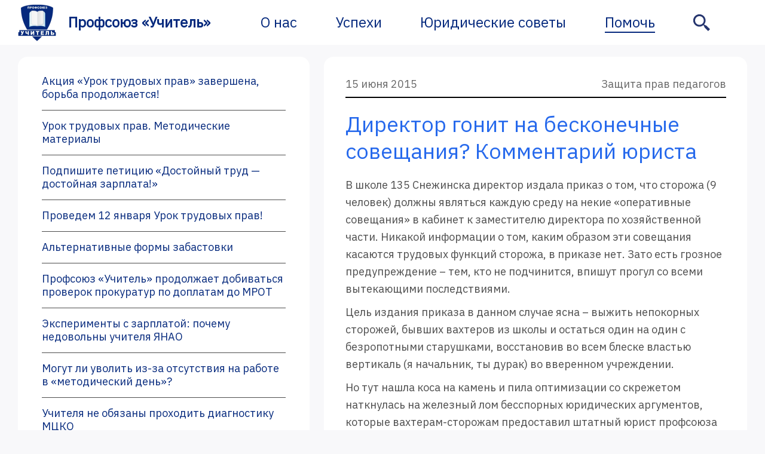

--- FILE ---
content_type: text/html; charset=UTF-8
request_url: https://pedagog-prof.org/zashhita-prav-pedagogov/direktor-gonit-na-beskonechnye-soveshha/
body_size: 11266
content:
<!-- http://scribu.net/wordpress/theme-wrappers.html -->
<!DOCTYPE html>

<html lang="ru">

<head>
	<meta charset="utf-8">
	<meta http-equiv="X-UA-Compatible" content="IE=edge">
	
	<!-- <meta name="theme-color" content="#c9e0e04d"> -->
	<meta name="apple-mobile-web-app-status-bar-style" content="black-translucent">
	<meta name="viewport" content="width=device-width, user-scalable=no, initial-scale=1.0, maximum-scale=1.0, minimum-scale=1.0">
	<!-- <meta http-equiv="Cache-Control" content="no-cache, no-store, must-revalidate">
<meta http-equiv="Pragma" content="no-cache">
<meta http-equiv="Expires" content="0"> -->
	<!-- <link rel="shortcut icon" href="https://pedagog-prof.org/wp-content/themes/profsoyuz/assets/img/favicons/favicon.ico" type="image/x-icon">
	<link rel="apple-touch-icon" href="https://pedagog-prof.org/wp-content/themes/profsoyuz/assets/img/favicons/apple-touch-icon.png">
	<link rel="apple-touch-icon" sizes="57x57" href="https://pedagog-prof.org/wp-content/themes/profsoyuz/assets/img/favicons/apple-touch-icon-57x57.png">
	<link rel="apple-touch-icon" sizes="72x72" href="https://pedagog-prof.org/wp-content/themes/profsoyuz/assets/img/favicons/apple-touch-icon-72x72.png">
	<link rel="apple-touch-icon" sizes="76x76" href="https://pedagog-prof.org/wp-content/themes/profsoyuz/assets/img/favicons/apple-touch-icon-76x76.png">
	<link rel="apple-touch-icon" sizes="114x114" href="https://pedagog-prof.org/wp-content/themes/profsoyuz/assets/img/favicons/apple-touch-icon-114x114.png">
	<link rel="apple-touch-icon" sizes="120x120" href="https://pedagog-prof.org/wp-content/themes/profsoyuz/assets/img/favicons/apple-touch-icon-120x120.png">
	<link rel="apple-touch-icon" sizes="144x144" href="https://pedagog-prof.org/wp-content/themes/profsoyuz/assets/img/favicons/apple-touch-icon-144x144.png">
	<link rel="apple-touch-icon" sizes="180x180" href="https://pedagog-prof.org/wp-content/themes/profsoyuz/assets/img/favicons/apple-touch-icon-180x180.png"> -->

	<meta name='robots' content='index, follow, max-image-preview:large, max-snippet:-1, max-video-preview:-1' />
	<style>img:is([sizes="auto" i], [sizes^="auto," i]) { contain-intrinsic-size: 3000px 1500px }</style>
	
	<!-- This site is optimized with the Yoast SEO plugin v26.8 - https://yoast.com/product/yoast-seo-wordpress/ -->
	<title>Директор гонит на бесконечные совещания? Комментарий юриста - Профсоюз «Учитель»</title>
	<meta name="description" content="В школе 135 Снежинска директор издала приказ о том, что сторожа (9 человек) должны являться каждую среду на некие «оперативные совещания» в кабинет к заместителю директора по хозяйственной части. Никакой информации о том, каким образом эти совещания касаются трудовых функций сторожа, в приказе нет. Зато есть грозное предупреждение – тем, кто не подчинится, впишут прогул со всеми вытекающими последствиями." />
	<link rel="canonical" href="https://pedagog-prof.org/zashhita-prav-pedagogov/direktor-gonit-na-beskonechnye-soveshha/" />
	<meta property="og:locale" content="ru_RU" />
	<meta property="og:type" content="article" />
	<meta property="og:title" content="Директор гонит на бесконечные совещания? Комментарий юриста - Профсоюз «Учитель»" />
	<meta property="og:description" content="В школе 135 Снежинска директор издала приказ о том, что сторожа (9 человек) должны являться каждую среду на некие «оперативные совещания» в кабинет к заместителю директора по хозяйственной части. Никакой информации о том, каким образом эти совещания касаются трудовых функций сторожа, в приказе нет. Зато есть грозное предупреждение – тем, кто не подчинится, впишут прогул со всеми вытекающими последствиями." />
	<meta property="og:url" content="https://pedagog-prof.org/zashhita-prav-pedagogov/direktor-gonit-na-beskonechnye-soveshha/" />
	<meta property="og:site_name" content="Профсоюз «Учитель»" />
	<meta property="article:published_time" content="2015-06-15T14:32:43+00:00" />
	<meta property="article:modified_time" content="2022-03-16T13:02:28+00:00" />
	<meta name="author" content="admin" />
	<meta name="twitter:card" content="summary_large_image" />
	<meta name="twitter:label1" content="Написано автором" />
	<meta name="twitter:data1" content="admin" />
	<script type="application/ld+json" class="yoast-schema-graph">{"@context":"https://schema.org","@graph":[{"@type":"Article","@id":"https://pedagog-prof.org/zashhita-prav-pedagogov/direktor-gonit-na-beskonechnye-soveshha/#article","isPartOf":{"@id":"https://pedagog-prof.org/zashhita-prav-pedagogov/direktor-gonit-na-beskonechnye-soveshha/"},"author":{"name":"admin","@id":"https://pedagog-prof.org/#/schema/person/bc93f449b3753a5f254264da266fb601"},"headline":"Директор гонит на бесконечные совещания? Комментарий юриста","datePublished":"2015-06-15T14:32:43+00:00","dateModified":"2022-03-16T13:02:28+00:00","mainEntityOfPage":{"@id":"https://pedagog-prof.org/zashhita-prav-pedagogov/direktor-gonit-na-beskonechnye-soveshha/"},"wordCount":358,"commentCount":0,"publisher":{"@id":"https://pedagog-prof.org/#organization"},"articleSection":["Защита прав педагогов","Юридические советы"],"inLanguage":"ru-RU"},{"@type":"WebPage","@id":"https://pedagog-prof.org/zashhita-prav-pedagogov/direktor-gonit-na-beskonechnye-soveshha/","url":"https://pedagog-prof.org/zashhita-prav-pedagogov/direktor-gonit-na-beskonechnye-soveshha/","name":"Директор гонит на бесконечные совещания? Комментарий юриста - Профсоюз «Учитель»","isPartOf":{"@id":"https://pedagog-prof.org/#website"},"datePublished":"2015-06-15T14:32:43+00:00","dateModified":"2022-03-16T13:02:28+00:00","description":"В школе 135 Снежинска директор издала приказ о том, что сторожа (9 человек) должны являться каждую среду на некие «оперативные совещания» в кабинет к заместителю директора по хозяйственной части. Никакой информации о том, каким образом эти совещания касаются трудовых функций сторожа, в приказе нет. Зато есть грозное предупреждение – тем, кто не подчинится, впишут прогул со всеми вытекающими последствиями.","inLanguage":"ru-RU","potentialAction":[{"@type":"ReadAction","target":["https://pedagog-prof.org/zashhita-prav-pedagogov/direktor-gonit-na-beskonechnye-soveshha/"]}]},{"@type":"WebSite","@id":"https://pedagog-prof.org/#website","url":"https://pedagog-prof.org/","name":"Профсоюз «Учитель»","description":"Профсоюз работников образования &quot;Учитель&quot;","publisher":{"@id":"https://pedagog-prof.org/#organization"},"potentialAction":[{"@type":"SearchAction","target":{"@type":"EntryPoint","urlTemplate":"https://pedagog-prof.org/?s={search_term_string}"},"query-input":{"@type":"PropertyValueSpecification","valueRequired":true,"valueName":"search_term_string"}}],"inLanguage":"ru-RU"},{"@type":"Organization","@id":"https://pedagog-prof.org/#organization","name":"Профсоюз \"Учитель\"","url":"https://pedagog-prof.org/","logo":{"@type":"ImageObject","inLanguage":"ru-RU","@id":"https://pedagog-prof.org/#/schema/logo/image/","url":"https://pedagog-prof.org/wp-content/uploads/favicon2.png","contentUrl":"https://pedagog-prof.org/wp-content/uploads/favicon2.png","width":128,"height":128,"caption":"Профсоюз \"Учитель\""},"image":{"@id":"https://pedagog-prof.org/#/schema/logo/image/"}},{"@type":"Person","@id":"https://pedagog-prof.org/#/schema/person/bc93f449b3753a5f254264da266fb601","name":"admin","image":{"@type":"ImageObject","inLanguage":"ru-RU","@id":"https://pedagog-prof.org/#/schema/person/image/","url":"https://secure.gravatar.com/avatar/9845516d9bc3a8072129da95c6d3965be079996b50648d7f2fc46659c52de2d6?s=96&d=mm&r=g","contentUrl":"https://secure.gravatar.com/avatar/9845516d9bc3a8072129da95c6d3965be079996b50648d7f2fc46659c52de2d6?s=96&d=mm&r=g","caption":"admin"},"sameAs":["https://pedagog-prof.org"],"url":"https://pedagog-prof.org/author/admin/"}]}</script>
	<!-- / Yoast SEO plugin. -->


<link rel='dns-prefetch' href='//widgets.mixplat.ru' />
<link rel='dns-prefetch' href='//fonts.googleapis.com' />
<script type="text/javascript">
/* <![CDATA[ */
window._wpemojiSettings = {"baseUrl":"https:\/\/s.w.org\/images\/core\/emoji\/16.0.1\/72x72\/","ext":".png","svgUrl":"https:\/\/s.w.org\/images\/core\/emoji\/16.0.1\/svg\/","svgExt":".svg","source":{"concatemoji":"https:\/\/pedagog-prof.org\/wp-includes\/js\/wp-emoji-release.min.js?ver=6.8.3"}};
/*! This file is auto-generated */
!function(s,n){var o,i,e;function c(e){try{var t={supportTests:e,timestamp:(new Date).valueOf()};sessionStorage.setItem(o,JSON.stringify(t))}catch(e){}}function p(e,t,n){e.clearRect(0,0,e.canvas.width,e.canvas.height),e.fillText(t,0,0);var t=new Uint32Array(e.getImageData(0,0,e.canvas.width,e.canvas.height).data),a=(e.clearRect(0,0,e.canvas.width,e.canvas.height),e.fillText(n,0,0),new Uint32Array(e.getImageData(0,0,e.canvas.width,e.canvas.height).data));return t.every(function(e,t){return e===a[t]})}function u(e,t){e.clearRect(0,0,e.canvas.width,e.canvas.height),e.fillText(t,0,0);for(var n=e.getImageData(16,16,1,1),a=0;a<n.data.length;a++)if(0!==n.data[a])return!1;return!0}function f(e,t,n,a){switch(t){case"flag":return n(e,"\ud83c\udff3\ufe0f\u200d\u26a7\ufe0f","\ud83c\udff3\ufe0f\u200b\u26a7\ufe0f")?!1:!n(e,"\ud83c\udde8\ud83c\uddf6","\ud83c\udde8\u200b\ud83c\uddf6")&&!n(e,"\ud83c\udff4\udb40\udc67\udb40\udc62\udb40\udc65\udb40\udc6e\udb40\udc67\udb40\udc7f","\ud83c\udff4\u200b\udb40\udc67\u200b\udb40\udc62\u200b\udb40\udc65\u200b\udb40\udc6e\u200b\udb40\udc67\u200b\udb40\udc7f");case"emoji":return!a(e,"\ud83e\udedf")}return!1}function g(e,t,n,a){var r="undefined"!=typeof WorkerGlobalScope&&self instanceof WorkerGlobalScope?new OffscreenCanvas(300,150):s.createElement("canvas"),o=r.getContext("2d",{willReadFrequently:!0}),i=(o.textBaseline="top",o.font="600 32px Arial",{});return e.forEach(function(e){i[e]=t(o,e,n,a)}),i}function t(e){var t=s.createElement("script");t.src=e,t.defer=!0,s.head.appendChild(t)}"undefined"!=typeof Promise&&(o="wpEmojiSettingsSupports",i=["flag","emoji"],n.supports={everything:!0,everythingExceptFlag:!0},e=new Promise(function(e){s.addEventListener("DOMContentLoaded",e,{once:!0})}),new Promise(function(t){var n=function(){try{var e=JSON.parse(sessionStorage.getItem(o));if("object"==typeof e&&"number"==typeof e.timestamp&&(new Date).valueOf()<e.timestamp+604800&&"object"==typeof e.supportTests)return e.supportTests}catch(e){}return null}();if(!n){if("undefined"!=typeof Worker&&"undefined"!=typeof OffscreenCanvas&&"undefined"!=typeof URL&&URL.createObjectURL&&"undefined"!=typeof Blob)try{var e="postMessage("+g.toString()+"("+[JSON.stringify(i),f.toString(),p.toString(),u.toString()].join(",")+"));",a=new Blob([e],{type:"text/javascript"}),r=new Worker(URL.createObjectURL(a),{name:"wpTestEmojiSupports"});return void(r.onmessage=function(e){c(n=e.data),r.terminate(),t(n)})}catch(e){}c(n=g(i,f,p,u))}t(n)}).then(function(e){for(var t in e)n.supports[t]=e[t],n.supports.everything=n.supports.everything&&n.supports[t],"flag"!==t&&(n.supports.everythingExceptFlag=n.supports.everythingExceptFlag&&n.supports[t]);n.supports.everythingExceptFlag=n.supports.everythingExceptFlag&&!n.supports.flag,n.DOMReady=!1,n.readyCallback=function(){n.DOMReady=!0}}).then(function(){return e}).then(function(){var e;n.supports.everything||(n.readyCallback(),(e=n.source||{}).concatemoji?t(e.concatemoji):e.wpemoji&&e.twemoji&&(t(e.twemoji),t(e.wpemoji)))}))}((window,document),window._wpemojiSettings);
/* ]]> */
</script>
<style id='wp-emoji-styles-inline-css' type='text/css'>

	img.wp-smiley, img.emoji {
		display: inline !important;
		border: none !important;
		box-shadow: none !important;
		height: 1em !important;
		width: 1em !important;
		margin: 0 0.07em !important;
		vertical-align: -0.1em !important;
		background: none !important;
		padding: 0 !important;
	}
</style>
<link rel='stylesheet' id='wp-block-library-css' href='https://pedagog-prof.org/wp-includes/css/dist/block-library/style.min.css?ver=6.8.3' type='text/css' media='all' />
<style id='classic-theme-styles-inline-css' type='text/css'>
/*! This file is auto-generated */
.wp-block-button__link{color:#fff;background-color:#32373c;border-radius:9999px;box-shadow:none;text-decoration:none;padding:calc(.667em + 2px) calc(1.333em + 2px);font-size:1.125em}.wp-block-file__button{background:#32373c;color:#fff;text-decoration:none}
</style>
<style id='global-styles-inline-css' type='text/css'>
:root{--wp--preset--aspect-ratio--square: 1;--wp--preset--aspect-ratio--4-3: 4/3;--wp--preset--aspect-ratio--3-4: 3/4;--wp--preset--aspect-ratio--3-2: 3/2;--wp--preset--aspect-ratio--2-3: 2/3;--wp--preset--aspect-ratio--16-9: 16/9;--wp--preset--aspect-ratio--9-16: 9/16;--wp--preset--color--black: #000000;--wp--preset--color--cyan-bluish-gray: #abb8c3;--wp--preset--color--white: #ffffff;--wp--preset--color--pale-pink: #f78da7;--wp--preset--color--vivid-red: #cf2e2e;--wp--preset--color--luminous-vivid-orange: #ff6900;--wp--preset--color--luminous-vivid-amber: #fcb900;--wp--preset--color--light-green-cyan: #7bdcb5;--wp--preset--color--vivid-green-cyan: #00d084;--wp--preset--color--pale-cyan-blue: #8ed1fc;--wp--preset--color--vivid-cyan-blue: #0693e3;--wp--preset--color--vivid-purple: #9b51e0;--wp--preset--gradient--vivid-cyan-blue-to-vivid-purple: linear-gradient(135deg,rgba(6,147,227,1) 0%,rgb(155,81,224) 100%);--wp--preset--gradient--light-green-cyan-to-vivid-green-cyan: linear-gradient(135deg,rgb(122,220,180) 0%,rgb(0,208,130) 100%);--wp--preset--gradient--luminous-vivid-amber-to-luminous-vivid-orange: linear-gradient(135deg,rgba(252,185,0,1) 0%,rgba(255,105,0,1) 100%);--wp--preset--gradient--luminous-vivid-orange-to-vivid-red: linear-gradient(135deg,rgba(255,105,0,1) 0%,rgb(207,46,46) 100%);--wp--preset--gradient--very-light-gray-to-cyan-bluish-gray: linear-gradient(135deg,rgb(238,238,238) 0%,rgb(169,184,195) 100%);--wp--preset--gradient--cool-to-warm-spectrum: linear-gradient(135deg,rgb(74,234,220) 0%,rgb(151,120,209) 20%,rgb(207,42,186) 40%,rgb(238,44,130) 60%,rgb(251,105,98) 80%,rgb(254,248,76) 100%);--wp--preset--gradient--blush-light-purple: linear-gradient(135deg,rgb(255,206,236) 0%,rgb(152,150,240) 100%);--wp--preset--gradient--blush-bordeaux: linear-gradient(135deg,rgb(254,205,165) 0%,rgb(254,45,45) 50%,rgb(107,0,62) 100%);--wp--preset--gradient--luminous-dusk: linear-gradient(135deg,rgb(255,203,112) 0%,rgb(199,81,192) 50%,rgb(65,88,208) 100%);--wp--preset--gradient--pale-ocean: linear-gradient(135deg,rgb(255,245,203) 0%,rgb(182,227,212) 50%,rgb(51,167,181) 100%);--wp--preset--gradient--electric-grass: linear-gradient(135deg,rgb(202,248,128) 0%,rgb(113,206,126) 100%);--wp--preset--gradient--midnight: linear-gradient(135deg,rgb(2,3,129) 0%,rgb(40,116,252) 100%);--wp--preset--font-size--small: 13px;--wp--preset--font-size--medium: 20px;--wp--preset--font-size--large: 36px;--wp--preset--font-size--x-large: 42px;--wp--preset--spacing--20: 0.44rem;--wp--preset--spacing--30: 0.67rem;--wp--preset--spacing--40: 1rem;--wp--preset--spacing--50: 1.5rem;--wp--preset--spacing--60: 2.25rem;--wp--preset--spacing--70: 3.38rem;--wp--preset--spacing--80: 5.06rem;--wp--preset--shadow--natural: 6px 6px 9px rgba(0, 0, 0, 0.2);--wp--preset--shadow--deep: 12px 12px 50px rgba(0, 0, 0, 0.4);--wp--preset--shadow--sharp: 6px 6px 0px rgba(0, 0, 0, 0.2);--wp--preset--shadow--outlined: 6px 6px 0px -3px rgba(255, 255, 255, 1), 6px 6px rgba(0, 0, 0, 1);--wp--preset--shadow--crisp: 6px 6px 0px rgba(0, 0, 0, 1);}:where(.is-layout-flex){gap: 0.5em;}:where(.is-layout-grid){gap: 0.5em;}body .is-layout-flex{display: flex;}.is-layout-flex{flex-wrap: wrap;align-items: center;}.is-layout-flex > :is(*, div){margin: 0;}body .is-layout-grid{display: grid;}.is-layout-grid > :is(*, div){margin: 0;}:where(.wp-block-columns.is-layout-flex){gap: 2em;}:where(.wp-block-columns.is-layout-grid){gap: 2em;}:where(.wp-block-post-template.is-layout-flex){gap: 1.25em;}:where(.wp-block-post-template.is-layout-grid){gap: 1.25em;}.has-black-color{color: var(--wp--preset--color--black) !important;}.has-cyan-bluish-gray-color{color: var(--wp--preset--color--cyan-bluish-gray) !important;}.has-white-color{color: var(--wp--preset--color--white) !important;}.has-pale-pink-color{color: var(--wp--preset--color--pale-pink) !important;}.has-vivid-red-color{color: var(--wp--preset--color--vivid-red) !important;}.has-luminous-vivid-orange-color{color: var(--wp--preset--color--luminous-vivid-orange) !important;}.has-luminous-vivid-amber-color{color: var(--wp--preset--color--luminous-vivid-amber) !important;}.has-light-green-cyan-color{color: var(--wp--preset--color--light-green-cyan) !important;}.has-vivid-green-cyan-color{color: var(--wp--preset--color--vivid-green-cyan) !important;}.has-pale-cyan-blue-color{color: var(--wp--preset--color--pale-cyan-blue) !important;}.has-vivid-cyan-blue-color{color: var(--wp--preset--color--vivid-cyan-blue) !important;}.has-vivid-purple-color{color: var(--wp--preset--color--vivid-purple) !important;}.has-black-background-color{background-color: var(--wp--preset--color--black) !important;}.has-cyan-bluish-gray-background-color{background-color: var(--wp--preset--color--cyan-bluish-gray) !important;}.has-white-background-color{background-color: var(--wp--preset--color--white) !important;}.has-pale-pink-background-color{background-color: var(--wp--preset--color--pale-pink) !important;}.has-vivid-red-background-color{background-color: var(--wp--preset--color--vivid-red) !important;}.has-luminous-vivid-orange-background-color{background-color: var(--wp--preset--color--luminous-vivid-orange) !important;}.has-luminous-vivid-amber-background-color{background-color: var(--wp--preset--color--luminous-vivid-amber) !important;}.has-light-green-cyan-background-color{background-color: var(--wp--preset--color--light-green-cyan) !important;}.has-vivid-green-cyan-background-color{background-color: var(--wp--preset--color--vivid-green-cyan) !important;}.has-pale-cyan-blue-background-color{background-color: var(--wp--preset--color--pale-cyan-blue) !important;}.has-vivid-cyan-blue-background-color{background-color: var(--wp--preset--color--vivid-cyan-blue) !important;}.has-vivid-purple-background-color{background-color: var(--wp--preset--color--vivid-purple) !important;}.has-black-border-color{border-color: var(--wp--preset--color--black) !important;}.has-cyan-bluish-gray-border-color{border-color: var(--wp--preset--color--cyan-bluish-gray) !important;}.has-white-border-color{border-color: var(--wp--preset--color--white) !important;}.has-pale-pink-border-color{border-color: var(--wp--preset--color--pale-pink) !important;}.has-vivid-red-border-color{border-color: var(--wp--preset--color--vivid-red) !important;}.has-luminous-vivid-orange-border-color{border-color: var(--wp--preset--color--luminous-vivid-orange) !important;}.has-luminous-vivid-amber-border-color{border-color: var(--wp--preset--color--luminous-vivid-amber) !important;}.has-light-green-cyan-border-color{border-color: var(--wp--preset--color--light-green-cyan) !important;}.has-vivid-green-cyan-border-color{border-color: var(--wp--preset--color--vivid-green-cyan) !important;}.has-pale-cyan-blue-border-color{border-color: var(--wp--preset--color--pale-cyan-blue) !important;}.has-vivid-cyan-blue-border-color{border-color: var(--wp--preset--color--vivid-cyan-blue) !important;}.has-vivid-purple-border-color{border-color: var(--wp--preset--color--vivid-purple) !important;}.has-vivid-cyan-blue-to-vivid-purple-gradient-background{background: var(--wp--preset--gradient--vivid-cyan-blue-to-vivid-purple) !important;}.has-light-green-cyan-to-vivid-green-cyan-gradient-background{background: var(--wp--preset--gradient--light-green-cyan-to-vivid-green-cyan) !important;}.has-luminous-vivid-amber-to-luminous-vivid-orange-gradient-background{background: var(--wp--preset--gradient--luminous-vivid-amber-to-luminous-vivid-orange) !important;}.has-luminous-vivid-orange-to-vivid-red-gradient-background{background: var(--wp--preset--gradient--luminous-vivid-orange-to-vivid-red) !important;}.has-very-light-gray-to-cyan-bluish-gray-gradient-background{background: var(--wp--preset--gradient--very-light-gray-to-cyan-bluish-gray) !important;}.has-cool-to-warm-spectrum-gradient-background{background: var(--wp--preset--gradient--cool-to-warm-spectrum) !important;}.has-blush-light-purple-gradient-background{background: var(--wp--preset--gradient--blush-light-purple) !important;}.has-blush-bordeaux-gradient-background{background: var(--wp--preset--gradient--blush-bordeaux) !important;}.has-luminous-dusk-gradient-background{background: var(--wp--preset--gradient--luminous-dusk) !important;}.has-pale-ocean-gradient-background{background: var(--wp--preset--gradient--pale-ocean) !important;}.has-electric-grass-gradient-background{background: var(--wp--preset--gradient--electric-grass) !important;}.has-midnight-gradient-background{background: var(--wp--preset--gradient--midnight) !important;}.has-small-font-size{font-size: var(--wp--preset--font-size--small) !important;}.has-medium-font-size{font-size: var(--wp--preset--font-size--medium) !important;}.has-large-font-size{font-size: var(--wp--preset--font-size--large) !important;}.has-x-large-font-size{font-size: var(--wp--preset--font-size--x-large) !important;}
:where(.wp-block-post-template.is-layout-flex){gap: 1.25em;}:where(.wp-block-post-template.is-layout-grid){gap: 1.25em;}
:where(.wp-block-columns.is-layout-flex){gap: 2em;}:where(.wp-block-columns.is-layout-grid){gap: 2em;}
:root :where(.wp-block-pullquote){font-size: 1.5em;line-height: 1.6;}
</style>
<link rel='stylesheet' id='leyka-new-templates-styles-css' href='https://pedagog-prof.org/wp-content/plugins/leyka/assets/css/public.css?ver=3.32' type='text/css' media='all' />
<style id='leyka-new-templates-styles-inline-css' type='text/css'>

:root {
	--leyka-ext-engagement-banner-color-main: #F38D04;
	--leyka-ext-engagement-banner-color-main-op10: #F38D041A;
	--leyka-ext-engagement-banner-color-background: #FDD39B;
	--leyka-ext-engagement-banner-color-caption: #FDD39B;
	--leyka-ext-engagement-banner-color-text: #1B1A18;
}
        

:root {
	--leyka-ext-example-color-main: #F38D04;
	--leyka-ext-example-color-main-op10: #F38D041A;
	--leyka-ext-example-color-background: #FDD39B;
	--leyka-ext-example-color-caption: #FDD39B;
	--leyka-ext-example-color-text: #1B1A18;
}
        

:root {
	--leyka-ext-support-packages-color-main: #F38D04;
	--leyka-ext-support-packages-color-main-op10: #F38D041A;
	--leyka-ext-support-packages-color-background: #ffffff;
	--leyka-ext-support-packages-color-caption: #ffffff;
	--leyka-ext-support-packages-color-text: #000000;
}
        
</style>
<link rel='stylesheet' id='leyka-plugin-styles-css' href='https://pedagog-prof.org/wp-content/plugins/leyka/css/public.css?ver=3.32' type='text/css' media='all' />
<link rel='stylesheet' id='main-style-css' href='https://pedagog-prof.org/wp-content/themes/profsoyuz/css/style.css?ver=1649026179' type='text/css' media='all' />
<link rel='stylesheet' id='slick-style-css' href='https://pedagog-prof.org/wp-content/themes/profsoyuz/slick/slick.css?ver=6.8.3' type='text/css' media='all' />
<link rel='stylesheet' id='slick-theme-style-css' href='https://pedagog-prof.org/wp-content/themes/profsoyuz/slick/slick-theme.css?ver=6.8.3' type='text/css' media='all' />
<link rel='stylesheet' id='google_web_fonts-css' href='https://fonts.googleapis.com/css2?family=IBM+Plex+Sans&#038;display=swap&#038;ver=6.8.3' type='text/css' media='all' />
<script type="text/javascript" src="https://pedagog-prof.org/wp-includes/js/jquery/jquery.min.js?ver=3.7.1" id="jquery-core-js"></script>
<script type="text/javascript" src="https://pedagog-prof.org/wp-includes/js/jquery/jquery-migrate.min.js?ver=3.4.1" id="jquery-migrate-js"></script>
<script type="text/javascript" async="async" src="https://widgets.mixplat.ru/lMonitor/0/monitor.js?ver=3.32.001" id="leyka-mixplat-wloader-js"></script>
<script type="text/javascript" src="https://pedagog-prof.org/wp-content/themes/profsoyuz/slick/slick.js?ver=6.8.3" id="slick-js"></script>
<link rel="https://api.w.org/" href="https://pedagog-prof.org/wp-json/" /><link rel="alternate" title="JSON" type="application/json" href="https://pedagog-prof.org/wp-json/wp/v2/posts/89" /><link rel="EditURI" type="application/rsd+xml" title="RSD" href="https://pedagog-prof.org/xmlrpc.php?rsd" />
<meta name="generator" content="WordPress 6.8.3" />
<link rel='shortlink' href='https://pedagog-prof.org/?p=89' />
<link rel="alternate" title="oEmbed (JSON)" type="application/json+oembed" href="https://pedagog-prof.org/wp-json/oembed/1.0/embed?url=https%3A%2F%2Fpedagog-prof.org%2Fzashhita-prav-pedagogov%2Fdirektor-gonit-na-beskonechnye-soveshha%2F" />
<link rel="alternate" title="oEmbed (XML)" type="text/xml+oembed" href="https://pedagog-prof.org/wp-json/oembed/1.0/embed?url=https%3A%2F%2Fpedagog-prof.org%2Fzashhita-prav-pedagogov%2Fdirektor-gonit-na-beskonechnye-soveshha%2F&#038;format=xml" />

                <script>
                    document.documentElement.classList.add("leyka-js");
                </script>
                <style>
                    :root {
                        --color-main: 		#1db318;
                        --color-main-dark: 	#1aa316;
                        --color-main-light: #acebaa;
                    }
                </style>

                <link rel="icon" href="https://pedagog-prof.org/wp-content/uploads/favicon2.png" sizes="32x32" />
<link rel="icon" href="https://pedagog-prof.org/wp-content/uploads/favicon2.png" sizes="192x192" />
<link rel="apple-touch-icon" href="https://pedagog-prof.org/wp-content/uploads/favicon2.png" />
<meta name="msapplication-TileImage" content="https://pedagog-prof.org/wp-content/uploads/favicon2.png" />
</head>

<body class="wp-singular post-template-default single single-post postid-89 single-format-standard wp-theme-profsoyuz">
  <header>
    <div class="menu-container">
      <a href="https://pedagog-prof.org"><img class="menu-logo" src="https://pedagog-prof.org/wp-content/themes/profsoyuz/images/logo-profsoyuz-uchitel.png" alt="Профсоюз «Учитель»">
		  <div class="menu-logo-title">Профсоюз «Учитель»</div></a>
      <nav role="navigation" >
        <div class="menu-shapka-container"><ul id="menu-shapka" class="menu-items"><li id="menu-item-2619" class="menu-item menu-item-type-post_type menu-item-object-page menu-item-2619"><div><a href="https://pedagog-prof.org/o-nas/">О нас</a></div></li>
<li id="menu-item-2620" class="menu-item menu-item-type-taxonomy menu-item-object-category menu-item-2620"><div><a href="https://pedagog-prof.org/uspehi/">Успехи</a></div></li>
<li id="menu-item-2622" class="menu-item menu-item-type-taxonomy menu-item-object-category current-post-ancestor current-menu-parent current-post-parent menu-item-2622"><div><a href="https://pedagog-prof.org/legal/">Юридические советы</a></div></li>
<li id="menu-item-3813" class="menu-item menu-item-type-post_type menu-item-object-page menu-item-3813"><div><a href="https://pedagog-prof.org/donate/">Помочь</a></div></li>
</ul></div>      </nav>
	    <div class="menu-icons">
	      <a href="/poisk"><img class="menu-icon-search" src="https://pedagog-prof.org/wp-content/themes/profsoyuz/images/menu-icon-search.svg" alt="Поиск"></a>
	      <a href="#openModal"><img class="menu-icon-burger" src="https://pedagog-prof.org/wp-content/themes/profsoyuz/images/menu-icon-burger.svg" alt="Меню"></a>
	    </div>
    </div>
	<div id="openModal" class="modal">
        <div class="modal-dialog">
          <div class="modal-content">
            <div class="modal-header">
              <h3 class="modal-title"></h3>
              <a href="#close" class="close"
                ><img src="https://pedagog-prof.org/wp-content/themes/profsoyuz/images/menu-burger-close.svg"
              /></a>
            </div>
            <div class="modal-body">
			        <nav role="navigation" >
                <div class="menu-shapka-container"><ul id="menu-shapka-1" class="menu-burger-items"><li class="menu-item menu-item-type-post_type menu-item-object-page menu-item-2619"><div><a href="https://pedagog-prof.org/o-nas/">О нас</a></div></li>
<li class="menu-item menu-item-type-taxonomy menu-item-object-category menu-item-2620"><div><a href="https://pedagog-prof.org/uspehi/">Успехи</a></div></li>
<li class="menu-item menu-item-type-taxonomy menu-item-object-category current-post-ancestor current-menu-parent current-post-parent menu-item-2622"><div><a href="https://pedagog-prof.org/legal/">Юридические советы</a></div></li>
<li class="menu-item menu-item-type-post_type menu-item-object-page menu-item-3813"><div><a href="https://pedagog-prof.org/donate/">Помочь</a></div></li>
</ul></div>              </nav>
            </div>
          </div>
        </div>
      </div>
  </header>
<section id="sp-main-body">
  <div class="row">
    <div id="sp-component" class="col-sm-12 col-md-12">
      <div class="sp-column ">
        <div id="system-message-container"></div>
        <!-- Тут будет содержание -->
        <div id="openModalImage" class="modalimage">
  <div class="modal-dialog">
    <div class="modal-content">
      <div class="modal-header">
        <h3 class="modal-title"></h3>
        <a href="#closeImage" class="close">
          <img src="https://pedagog-prof.org/wp-content/themes/profsoyuz/images/modal-image-close.svg"/>
        </a>
      </div>
      <div class="modal-body">
        <div class="gallery"></div>
      </div>
    </div>
  </div>
</div>
<div class="news-container from-news">
<div class="news-area-column">

<div class="news">
<div class="news-metadata">
  <div class="news-date">
    15 июня 2015  </div>
  <a href="https://pedagog-prof.org/zashhita-prav-pedagogov/"><div class="news-category">Защита прав педагогов</div></a>
  <div class="news-line"></div>
</div>
<div class="news-title">Директор гонит на бесконечные совещания? Комментарий юриста</div>
<div class="news-text"><p>В школе 135 Снежинска директор издала приказ о том, что сторожа (9 человек) должны являться каждую среду на некие «оперативные совещания» в кабинет к заместителю директора по хозяйственной части. Никакой информации о том, каким образом эти совещания касаются трудовых функций сторожа, в приказе нет. Зато есть грозное предупреждение – тем, кто не подчинится, впишут прогул со всеми вытекающими последствиями.</p>
<p>Цель издания приказа в данном случае ясна – выжить непокорных сторожей, бывших вахтеров из школы и остаться один на один с безропотными старушками, восстановив во всем блеске властью вертикаль (я начальник, ты дурак) во вверенном учреждении.</p>
<p>Но тут нашла коса на камень и пила оптимизации со скрежетом наткнулась на железный лом бесспорных юридических аргументов, которые вахтерам-сторожам предоставил штатный юрист профсоюза УЧИТЕЛЬ.</p>
<p>Итак, что делать работникам, которых начальство любит гонять на всевозможные «оперативные совещания» независимо от графика и трудовой функции?</p>
<p>КОНСУЛЬТАЦИЯ</p>
<p>По приказу МБОУ СОШ №135 от 30 декабря 2014 года №215/ахд.</p>
<p>1. Понятие рабочего времени определено в ст. 91 Трудового кодекса РФ: «Рабочее время – время, в течение которого работник в соответствии с правилами внутреннего трудового распорядка и условиями трудового договора должен исполнять трудовые обязанности, а также иные периоды времени, которые в соответствии с Трудовым кодексом, другими федеральными законами и иными нормативными актами РФ относятся к рабочему времени».</p>
<p>В действующем законодательстве понятие «оперативные совещания» не входит в «рабочее время».</p>
<p>Соответственно участие в оперативных совещаниях не является выполнением трудовой обязанности работника.</p>
<p>2. Прогул – отсутствие на рабочем месте без уважительных причин в течение всего рабочего дня (смены) независимо от его продолжительности, а также в случае отсутствия на рабочем месте без уважительных причин более четырех часов подряд в течение рабочего дня (смены) (пункт 6а ст. 81 ТК РФ).</p>
<p>Отсутствие работника на оперативном совещании не является отсутствием на рабочем месте.</p>
<p>Таким образом, данный приказ не имеет юридической силы, так как составлен с нарушением Трудового кодекса РФ.</p>
<p>Рекомендации профкома: обратиться с письмом к работодателю следующего содержания:</p>
<p>«Для устранения нарушения действующего законодательства предлагаем отменить приказ № 215/ ахд. От 30 декабря 2014 года как нарушающий ст. ст. 81, 91 Трудового кодекса РФ и нарушающий права сторожей на отдых, закрепленное в ст. 106 ТК РФ.</p>
<p>В случае отказа от отмены вышеуказанного приказа просим предоставить письменный ответ в профком. »</p>
<p>Правовой инспектор МПРО УЧИТЕЛЬ                                         В.В. Грибенникова</p>
</div>
</div>


</div>

<aside class="news-list-column">
    <ul>
          <li class="news-list-cell"><a href="https://pedagog-prof.org/uspehi/akciya-urok-trudovyh-prav-zavershena-borba-prodolzhaetsya/">Акция «Урок трудовых прав» завершена, борьба продолжается!</a></li>
            <li class="news-list-cell"><a href="https://pedagog-prof.org/profsojuz/urok-trudovyh-prav-metodicheskie-materialy/">Урок трудовых прав. Методические материалы</a></li>
            <li class="news-list-cell"><a href="https://pedagog-prof.org/solidarnost/podpishite-peticiju-dostojnyj-trud-dostojnaya-zarplata/">Подпишите петицию &#171;Достойный труд &#8212; достойная зарплата!&#187;</a></li>
            <li class="news-list-cell"><a href="https://pedagog-prof.org/oplata-truda/provedem-12-yanvarya-urok-trudovyh-prav/">Проведем 12 января Урок трудовых прав!</a></li>
            <li class="news-list-cell"><a href="https://pedagog-prof.org/profsojuz/alternativnye-formy-zabastovki/">Альтернативные формы забастовки</a></li>
            <li class="news-list-cell"><a href="https://pedagog-prof.org/oplata-truda/profsojuz-uchitel-prodolzhaet-dobivatsya-proverok-prokuratur-po-doplatam-do-mrot/">Профсоюз &#171;Учитель&#187; продолжает добиваться проверок прокуратур по доплатам до МРОТ</a></li>
            <li class="news-list-cell"><a href="https://pedagog-prof.org/slider/oplata-truda/eksperimenty-s-zarplatoj-pochemu-nedovolny-uchitelya/">Эксперименты с зарплатой: почему недовольны учителя ЯНАО</a></li>
            <li class="news-list-cell"><a href="https://pedagog-prof.org/legal/mogut-li-uvolit-iz-za-otsutstviya-na-rabote-v-metodicheskij-den/">Могут ли уволить из-за отсутствия на работе в &#171;методический день&#187;?</a></li>
            <li class="news-list-cell"><a href="https://pedagog-prof.org/legal/uchitelya-ne-obyazany-prohodit-diagnostiku-mcko/">Учителя не обязаны проходить диагностику МЦКО</a></li>
            <li class="news-list-cell"><a href="https://pedagog-prof.org/oplata-truda/predsedatel-pervichki-v-solikamskoj-shkole-1-boretsya-za-prozrachnost-raspredeleniya-stimulirujushhih/">Председатель первички в соликамской школе №1 борется за прозрачность распределения стимулирующих</a></li>
          <li class="news-list-cell-allnews"><a href="/news">Все новости</a></li>
  </ul>
</aside>

</div>
<div class="news-buttons from-news">
  <a href="/news"><button class="news-button">Все новости</button></a>
</div>
      </div>
    </div>
  </div>
</section>
<footer>
      <div class="pedagog-prof-footer">
        <div class="pedagog-prof-footer-part part1">
          <div class="pedagog-prof-social-icons">
            <div class="social-icon social-icon-vk">
              <a href="https://vk.com/profsouz_uchitel" target="_blank"
                ><div
                  class="img-svg"
                  alt=""
              ></div></a>
            </div>
            <div class="social-icon social-icon-youtube">
              <a href="https://www.youtube.com/channel/UCdkSUxnay2A_aFjLoxfUfvw" target="_blank"
                ><img
                  class="img-svg"
                  alt=""
              /></a>
            </div>
            <div class="social-icon social-icon-telegram">
              <a href="https://t.me/pedago_gprof" target="_blank"
                ><img
                  class="img-svg"
                  alt=""
              /></a>
            </div>
          </div>
          <div class="pedagog-prof-text pedagog-prof-text1">
            <p>
              <a href="mailto:info@pedagog-prof.org">info@pedagog-prof.org</a
              ><a></a>
            </p>
            <p>8 (968) 654-06-36</p>
            <p>8 (985) 288-81-59</p>
            <p><a href="/o-nas/#contacts">Контакты лидеров и экспертов</a></p>
          </div>
          <div class="pedagog-prof-text pedagog-prof-text2">
            <p>Профсоюз «Учитель». 2011–2021. <br>Дизайн — <a href="https://www.behance.net/ipodakov" target="_blank">ipdkv</a>. <br class="mobile-only" />
            Разработка  — <a href="https://itcoop.ru" target="_blank">IT-Кооп</a>
            </p>
          </div>
        </div>
        <div class="pedagog-prof-footer-part part3">
          <div class="pedagog-prof-text">
            <p>
              Профсоюз является членом
              <a href="http://www.ktr.su/" target="_blank">Конфедерации Труда России</a><a></a>
            </p>
            <p>
              <a href="https://unisolidarity.ru/" target="_blank"
                >Профсоюз «Университетская солидарность»</a
              ><a></a>
            </p>
            <p>
              <a href="https://medrabotnik.org/" target="_blank"
                >Профсоюз «Действие»</a
              >
            </p>
          </div>
        </div>
        <div class="pedagog-prof-footer-part part2">
          <div class="pedagog-prof-text">
            <p>
              Наша цель — объединение думающих и смелых учителей, любящих свою
              профессию и стремящихся вернуть ей престиж и уважение.
            </p>
            <p>
              Только сильный профсоюз может изменить соотношение сил на рабочем
              месте, заставить директора считаться с мнением коллектива.
            </p>
          </div>
        </div>
        <div class="pedagog-prof-footer-part part4">
          <div class="pedagog-prof-text pedagog-prof-text5">
            <p>
              Профсоюз является членом
              <a href="http://www.ktr.su/" target="_blank">Конфедерации Труда России</a><a></a>
            </p>
            <p>
              <a href="https://unisolidarity.ru/" target="_blank"
                >Профсоюз «Университетская солидарность»</a
              >
            </p>
            <p>
              <a href="https://medrabotnik.org/" target="_blank"
                >Профсоюз «Действие»</a
              >
            </p>
          </div>
          <div class="pedagog-prof-text pedagog-prof-text4">
            <p>
              Профсоюз «Учитель». 2011–2021.<br>
              Дизайн — <a href="https://www.behance.net/ipodakov" target="_blank">ipdkv</a>. <br class="mobile-only" />
              Разработка  — <a href="https://itcoop.ru" target="_blank">IT-Кооп</a>
            </p>
          </div>
        </div>
      </div>
</footer>

<!-- Yandex.Metrika counter -->
<script type="text/javascript" >
   (function(m,e,t,r,i,k,a){m[i]=m[i]||function(){(m[i].a=m[i].a||[]).push(arguments)};
   m[i].l=1*new Date();k=e.createElement(t),a=e.getElementsByTagName(t)[0],k.async=1,k.src=r,a.parentNode.insertBefore(k,a)})
   (window, document, "script", "https://mc.yandex.ru/metrika/tag.js", "ym");

   ym(88403305, "init", {
        clickmap:true,
        trackLinks:true,
        accurateTrackBounce:true
   });
</script>
<noscript><div><img src="https://mc.yandex.ru/watch/88403305" style="position:absolute; left:-9999px;" alt="" /></div></noscript>
<!-- /Yandex.Metrika counter -->

<script type="speculationrules">
{"prefetch":[{"source":"document","where":{"and":[{"href_matches":"\/*"},{"not":{"href_matches":["\/wp-*.php","\/wp-admin\/*","\/wp-content\/uploads\/*","\/wp-content\/*","\/wp-content\/plugins\/*","\/wp-content\/themes\/profsoyuz\/*","\/*\\?(.+)"]}},{"not":{"selector_matches":"a[rel~=\"nofollow\"]"}},{"not":{"selector_matches":".no-prefetch, .no-prefetch a"}}]},"eagerness":"conservative"}]}
</script>
<script type="text/javascript" src="https://pedagog-prof.org/wp-content/plugins/leyka/assets/js/public.js?ver=3.32" id="leyka-new-templates-public-js"></script>
<script type="text/javascript" src="https://pedagog-prof.org/wp-content/plugins/leyka/js/jquery.easyModal.min.js?ver=3.32" id="leyka-modal-js"></script>
<script type="text/javascript" id="leyka-public-js-extra">
/* <![CDATA[ */
var leyka = {"ajaxurl":"https:\/\/pedagog-prof.org\/wp-admin\/admin-ajax.php","homeurl":"https:\/\/pedagog-prof.org\/","plugin_url":"https:\/\/pedagog-prof.org\/wp-content\/plugins\/leyka\/","gtm_ga_eec_available":"0","correct_donation_amount_required_msg":"\u0423\u043a\u0430\u0436\u0438\u0442\u0435 \u0441\u0443\u043c\u043c\u0443","donation_amount_too_great_msg":"\u0423\u043a\u0430\u0437\u0430\u043d\u043d\u044b\u0439 \u0440\u0430\u0437\u043c\u0435\u0440 \u0441\u043b\u0438\u0448\u043a\u043e\u043c \u0432\u0435\u043b\u0438\u043a (\u0434\u043e\u043f\u0443\u0441\u0442\u0438\u043c\u043e \u043c\u0430\u043a\u0441\u0438\u043c\u0443\u043c %s)","donation_amount_too_small_msg":"\u0423\u043a\u0430\u0437\u0430\u043d\u043d\u044b\u0439 \u0440\u0430\u0437\u043c\u0435\u0440 \u0441\u043b\u0438\u0448\u043a\u043e\u043c \u043c\u0430\u043b (\u0434\u043e\u043f\u0443\u0441\u0442\u0438\u043c\u043e \u043c\u0438\u043d\u0438\u043c\u0443\u043c %s)","amount_incorrect_msg":"\u0423\u043a\u0430\u0436\u0438\u0442\u0435 \u0441\u0443\u043c\u043c\u0443 \u043e\u0442 %s \u0434\u043e %s <span class=\"curr-mark\">%s<\/span>","donor_name_required_msg":"\u0423\u043a\u0430\u0436\u0438\u0442\u0435 \u0432\u0430\u0448\u0435 \u0438\u043c\u044f","oferta_agreement_required_msg":"\u041d\u0435\u043e\u0431\u0445\u043e\u0434\u0438\u043c\u043e \u0432\u0430\u0448\u0435 \u0441\u043e\u0433\u043b\u0430\u0441\u0438\u0435","checkbox_check_required_msg":"\u041d\u0435\u043e\u0431\u0445\u043e\u0434\u0438\u043c\u043e \u0432\u0430\u0448\u0435 \u0441\u043e\u0433\u043b\u0430\u0441\u0438\u0435","text_required_msg":"\u0417\u0430\u043f\u043e\u043b\u043d\u0438\u0442\u0435 \u044d\u0442\u043e \u043f\u043e\u043b\u0435","email_required_msg":"\u0423\u043a\u0430\u0436\u0438\u0442\u0435 email","email_invalid_msg":"\u0423\u043a\u0430\u0436\u0438\u0442\u0435 email \u0432 \u0444\u043e\u0440\u043c\u0430\u0442\u0435 your@email.com","must_not_be_email_msg":"\u0412 \u044d\u0442\u043e\u043c \u043f\u043e\u043b\u0435 \u043d\u0435 \u043d\u0443\u0436\u043d\u043e \u0443\u043a\u0430\u0437\u044b\u0432\u0430\u0442\u044c email","value_too_long_msg":"\u0423\u043a\u0430\u0437\u0430\u043d\u043e \u0441\u043b\u0438\u0448\u043a\u043e\u043c \u0434\u043b\u0438\u043d\u043d\u043e\u0435 \u0437\u043d\u0430\u0447\u0435\u043d\u0438\u0435","error_while_unsibscribe_msg":"\u041e\u0448\u0438\u0431\u043a\u0430 \u043f\u0440\u0438 \u0437\u0430\u043f\u0440\u043e\u0441\u0435 \u043d\u0430 \u043e\u0442\u043c\u0435\u043d\u0443 \u0440\u0435\u043a\u0443\u0440\u0440\u0435\u043d\u0442\u043d\u043e\u0439 \u043f\u043e\u0434\u043f\u0438\u0441\u043a\u0438","default_error_msg":"\u041e\u0448\u0438\u0431\u043a\u0430","phone_invalid":"\u041f\u043e\u0436\u0430\u043b\u0443\u0439\u0441\u0442\u0430, \u0432\u0432\u0435\u0434\u0438\u0442\u0435 \u043d\u043e\u043c\u0435\u0440 \u0442\u0435\u043b\u0435\u0444\u043e\u043d\u0430 \u0432 \u0444\u043e\u0440\u043c\u0430\u0442\u0435 7\u0445\u0445\u0445\u0445\u0445\u0445\u0445\u0445\u0445\u0445","ajax_wrong_server_response":"\u041e\u0448\u0438\u0431\u043a\u0430 \u0432 \u043e\u0442\u0432\u0435\u0442\u0435 \u0441\u0435\u0440\u0432\u0435\u0440\u0430. \u041f\u043e\u0436\u0430\u043b\u0443\u0439\u0441\u0442\u0430, \u0441\u043e\u043e\u0431\u0449\u0438\u0442\u0435 \u043e\u0431 \u044d\u0442\u043e\u043c \u0442\u0435\u0445\u043d\u0438\u0447\u0435\u0441\u043a\u043e\u0439 \u043f\u043e\u0434\u0434\u0435\u0440\u0436\u043a\u0435 \u044d\u0442\u043e\u0433\u043e \u0441\u0430\u0439\u0442\u0430.","payselection_not_set_up":"Error in Payselection settings. Please report to the website tech support.","payselection_error":"Payselection Error: ","payselection_widget_errors":{"PAY_WIDGET:CREATE_INVALID_PARAMS":"Parameter error","PAY_WIDGET:CREATE_BAD_REQUEST_ERROR":"System error","PAY_WIDGET:CREATE_NETWORK_ERROR":"Network error","PAY_WIDGET:TRANSACTION_FAIL":"Transaction error","PAY_WIDGET:CLOSE_COMMON_ERROR":"Close after an error","PAY_WIDGET:CLOSE_BEFORE_PAY":"Payment not completed","PAY_WIDGET:CLOSE_AFTER_FAIL":"Close after fail","PAY_WIDGET:CLOSE_AFTER_SUCCESS":"Close after success"},"cp_not_set_up":"\u041e\u0448\u0438\u0431\u043a\u0430 \u0432 \u043d\u0430\u0441\u0442\u0440\u043e\u0439\u043a\u0430\u0445 CloudPayments. \u041f\u043e\u0436\u0430\u043b\u0443\u0439\u0441\u0442\u0430, \u0441\u043e\u043e\u0431\u0449\u0438\u0442\u0435 \u043e\u0431 \u044d\u0442\u043e\u043c \u0442\u0435\u0445\u043d\u0438\u0447\u0435\u0441\u043a\u043e\u0439 \u043f\u043e\u0434\u0434\u0435\u0440\u0436\u043a\u0435 \u044d\u0442\u043e\u0433\u043e \u0441\u0430\u0439\u0442\u0430.","cp_donation_failure_reasons":{"User has cancelled":"\u041f\u043b\u0430\u0442\u0451\u0436 \u043e\u0442\u043c\u0435\u043d\u0451\u043d"}};
/* ]]> */
</script>
<script type="text/javascript" src="https://pedagog-prof.org/wp-content/plugins/leyka/js/public.js?ver=3.32" id="leyka-public-js"></script>
<script type="text/javascript" src="https://pedagog-prof.org/wp-content/themes/profsoyuz/js/app.js?ver=1697552001" id="js-js"></script>
</body>

</html>


--- FILE ---
content_type: image/svg+xml
request_url: https://pedagog-prof.org/wp-content/themes/profsoyuz/images/menu-icon-burger.svg
body_size: 118
content:
<svg xmlns="http://www.w3.org/2000/svg" viewBox="0 0 44 28"><defs><style>.cls-1{fill:#25356e;}</style></defs><title>Ресурс 7</title><g id="Слой_2" data-name="Слой 2"><g id="Слой_1-2" data-name="Слой 1"><path class="cls-1" d="M2,0H42a2,2,0,0,1,2,2h0a2,2,0,0,1-2,2H2A2,2,0,0,1,0,2H0A2,2,0,0,1,2,0Z"/><path class="cls-1" d="M2,12H42a2,2,0,0,1,2,2h0a2,2,0,0,1-2,2H2a2,2,0,0,1-2-2H0A2,2,0,0,1,2,12Z"/><path class="cls-1" d="M2,24H42a2,2,0,0,1,2,2h0a2,2,0,0,1-2,2H2a2,2,0,0,1-2-2H0A2,2,0,0,1,2,24Z"/></g></g></svg>